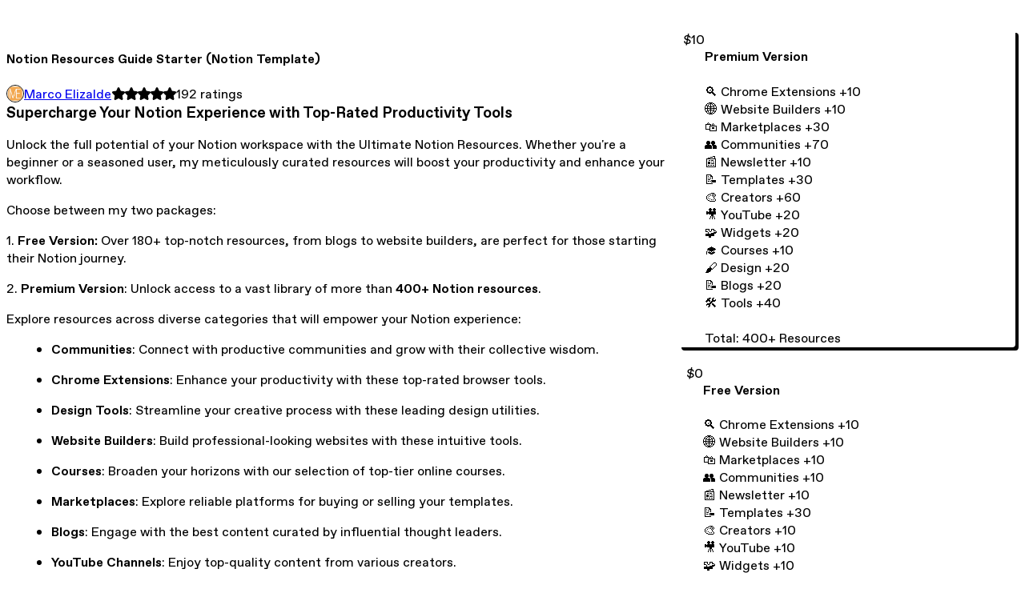

--- FILE ---
content_type: text/html; charset=utf-8
request_url: https://marcoetmx.gumroad.com/l/notion-resources?referrer=https%3A%2F%2Fnotionbay.com%2F
body_size: 9580
content:
<!DOCTYPE html>
<html lang="en">
  <head prefix="og: http://ogp.me/ns# fb: http://ogp.me/ns/fb# gumroad: http://ogp.me/ns/fb/gumroad#">
    <link rel="dns-prefetch" href="//assets.gumroad.com">
    <link rel="dns-prefetch" href="//static-2.gumroad.com">
    <link rel="dns-prefetch" href="//public-files.gumroad.com">
  <meta name="action-cable-url" content="wss://cable.gumroad.com/cable" />
  <link rel="stylesheet" crossorigin="anonymous" href="https://assets.gumroad.com/packs/css/design-baf8b59f.css" />
    <style>:root{--accent: 249 227 193;--contrast-accent: 0 0 0;--font-family: "ABC Favorit", "ABC Favorit", sans-serif;--color: 0 0 0;--primary: var(--color);--contrast-primary: 255 255 255;--filled: 255 255 255;--contrast-filled: var(--color);--body-bg: #ffffff;--active-bg: rgb(var(--color) / var(--gray-1));--border-alpha: 1}body{background-color:#ffffff;color:#000;font-family:"ABC Favorit", "ABC Favorit", sans-serif}
</style>

  
  <title inertia="title">Notion Resources Guide Starter (Notion Template)</title>
<meta name="csrf-param" content="authenticity_token" inertia="meta-name-csrf-param">
<meta name="csrf-token" content="v4jtzc8Gx71zREZURIuAVwmXTLvCzG8kx28WGdAKx0e5oVB_Iigytfq3xnUPP97mNN5F6y_sNfYYLKKOYHc49g" inertia="meta-name-csrf-token">
<meta charset="utf-8" inertia="meta-charset">
<meta property="fb:app_id" value="149071038533330" inertia="meta-property-fb-app_id">
<meta property="fb:page_id" value="http://www.facebook.com/gumroad" inertia="meta-property-fb-page_id">
<meta property="gr:environment" value="production" inertia="meta-property-gr-environment">
<meta property="og:image" content="https://public-files.gumroad.com/9tra6qmzc8i34mw428on77mcmti5" inertia="meta-property-og-image">
<meta property="og:image:alt" value="" inertia="meta-property-og-image-alt">
<meta property="og:title" value="Notion Resources Guide Starter (Notion Template)" inertia="meta-property-og-title">
<meta property="og:site_name" value="Gumroad" inertia="meta-property-og-site_name">
<meta name="viewport" content="initial-scale = 1.0, width = device-width" inertia="meta-name-viewport">
<meta property="stripe:pk" value="pk_live_Db80xIzLPWhKo1byPrnERmym" inertia="meta-property-stripe-pk">
<meta property="stripe:api_version" value="2023-10-16; risk_in_requirements_beta=v1; retrieve_tax_forms_beta=v1;" inertia="meta-property-stripe-api_version">
<meta property="twitter:site" value="@gumroad" inertia="meta-property-twitter-site">
<link rel="search" href="/opensearch.xml" title="Gumroad" type="application/opensearchdescription+xml" inertia="link-1644e96d">
<link rel="shortcut icon" href="https://assets.gumroad.com/images/pink-icon.png" inertia="link-6c5c3bee">
<meta property="gr:google_analytics:enabled" content="true" inertia="meta-property-gr-google_analytics-enabled">
<meta property="gr:fb_pixel:enabled" content="true" inertia="meta-property-gr-fb_pixel-enabled">
<meta property="gr:logged_in_user:id" content="" inertia="meta-property-gr-logged_in_user-id">
<meta property="gr:page:type" value="product" inertia="meta-property-gr-page-type">
<meta property="gr:facebook_sdk:enabled" content="true" inertia="meta-property-gr-facebook_sdk-enabled">
<meta name="description" content="Supercharge Your Notion Experience with Top-Rated Productivity ToolsUnlock the full potential of your Notion workspace with the Ultimate Notion Resources. Whether you&#39;re a beginner or a seasoned user, my meticulously curated resources will boost your productivity and enhance your workflow.Choose between my two packages:1. Free Version: Over 180+ top-notch resources, from blogs to website builders, are perfect for those starting their Notion journey.2. Premium Version: Unlock access to a vast library of more than 400+ Notion resources.Explore resources across diverse categories that will empower your Notion experience: Communities: Connect with productive communities and grow with their collective wisdom. Chrome Extensions: Enhance your productivity with these top-rated browser tools. Design Tools: Streamline your creative process with these leading design utilities. Website Builders: Build professional-looking websites with these intuitive tools. Courses: Broaden your horizons with our selection of top-tier online courses. Marketplaces: Explore reliable platforms for buying or selling your templates. Blogs: Engage with the best content curated by influential thought leaders. YouTube Channels: Enjoy top-quality content from various creators. Newsletters: Stay updated with the latest productivity trends. Creators: Discover innovative content from prolific creators. Widgets: Upgrade your digital space with useful widgets. Templates: The best templates for the best creators. I&#39;ve spent 96+ hours of careful curation and thorough research to bring you these resources.With the Ultimate Notion Resources, you can save time, stay organized, and boost your productivity.Don&#39;t wait - supercharge your Notion journey today!Download the Ultimate Notion Resources and redefine the way you use Notion!TestimonialsFAQs How to download the template?Open the template link and click &quot;Duplicate&quot; in the top right corner to duplicate it to your workspace. Does this work on the free version of Notion?Yes, all you need is a free account plan. Is it permissible to share this with others?I&#39;m afraid not. This product comes with a personal use license. If you know someone who might benefit from it, kindly refer them to this page. May I reach out with some questions?Absolutely! I&#39;m always available for a conversation and am responsive to DMs across all my social platforms. You can expect a reply within a few hours, so don&#39;t hesitate to get in touch! Can I be your affiliate?Sure thing! You can sign up as an affiliate here. Flowtion - Notion Templates / Twitter / Product HuntOr email: contacto@marcoelizalde.com" inertia="meta-name-description">
<meta property="product:retailer_item_id" content="gqvrk" inertia="meta-property-product-retailer_item_id">
<meta property="product:price:amount" content="0.0" inertia="meta-property-product-price-amount">
<meta property="product:price:currency" content="USD" inertia="meta-property-product-price-currency">
<meta property="og:description" value="Supercharge Your Notion Experience with Top-Rated Productivity ToolsUnlock the full potential of your Notion workspace with the Ultimate Notion Resources. Whether you&#39;re a beginner or a seasoned user, my meticulously curated resources will boost your productivity and enhance your workflow.Choose between my two packages:1. Free Version: Over 180+ top-notch resources, from blogs to website builders, are perfect for those starting their Notion journey.2. Premium Version: Unlock access to a vast library of more than 400+ Notion resources.Explore resources across diverse categories that will empower your Notion experience: Communities: Connect with productive communities and grow with their collective wisdom. Chrome Extensions: Enhance your productivity with these top-rated browser tools. Design Tools: Streamline your creative process with these leading design utilities. Website Builders: Build professional-looking websites with these intuitive tools. Courses: Broaden your horizons with our selection of top-tier online courses. Marketplaces: Explore reliable platforms for buying or selling your templates. Blogs: Engage with the best content curated by influential thought leaders. YouTube Channels: Enjoy top-quality content from various creators. Newsletters: Stay updated with the latest productivity trends. Creators: Discover innovative content from prolific creators. Widgets: Upgrade your digital space with useful widgets. Templates: The best templates for the best creators. I&#39;ve spent 96+ hours of careful curation and thorough research to bring you these resources.With the Ultimate Notion Resources, you can save time, stay organized, and boost your productivity.Don&#39;t wait - supercharge your Notion journey today!Download the Ultimate Notion Resources and redefine the way you use Notion!TestimonialsFAQs How to download the template?Open the template link and click &quot;Duplicate&quot; in the top right corner to duplicate it to your workspace. Does this work on the free version of Notion?Yes, all you need is a free account plan. Is it permissible to share this with others?I&#39;m afraid not. This product comes with a personal use license. If you know someone who might benefit from it, kindly refer them to this page. May I reach out with some questions?Absolutely! I&#39;m always available for a conversation and am responsive to DMs across all my social platforms. You can expect a reply within a few hours, so don&#39;t hesitate to get in touch! Can I be your affiliate?Sure thing! You can sign up as an affiliate here. Flowtion - Notion Templates / Twitter / Product HuntOr email: contacto@marcoelizalde.com" inertia="meta-property-og-description">
<meta property="og:url" content="https://marcoetmx.gumroad.com/l/notion-resources" inertia="meta-property-og-url">
<meta property="og:type" value="gumroad:product" inertia="meta-property-og-type">
<meta property="twitter:title" value="Notion Resources Guide Starter (Notion Template)" inertia="meta-property-twitter-title">
<meta property="twitter:card" value="summary_large_image" inertia="meta-property-twitter-card">
<meta property="twitter:image" value="https://public-files.gumroad.com/9tra6qmzc8i34mw428on77mcmti5" inertia="meta-property-twitter-image">
<meta property="twitter:image:alt" value="" inertia="meta-property-twitter-image-alt">
<meta property="twitter:domain" value="Gumroad" inertia="meta-property-twitter-domain">
<meta property="twitter:description" value="Supercharge Your Notion Experience with Top-Rated Productivity ToolsUnlock the full potential of your Notion workspace with the Ultimate Notion Resources. Whether you&#39;re a beginner or a seasoned us..." inertia="meta-property-twitter-description">
<meta property="twitter:creator" value="@marcoETmx" inertia="meta-property-twitter-creator">
<link rel="preload" as="image" href="https://public-files.gumroad.com/9tra6qmzc8i34mw428on77mcmti5" inertia="link-266b7ed0">
<link rel="preload" as="image" href="https://public-files.gumroad.com/irw06a81znbyko5r3wu3fi6z4ups" inertia="link-d722efb3">
<link rel="preload" as="image" href="https://public-files.gumroad.com/hd1js0y320gqemexhfjost6pc6zf" inertia="link-77f7bf92">
<link rel="canonical" href="https://marcoetmx.gumroad.com/l/notion-resources" inertia="canonical">
<link rel="shortcut icon" href="https://public-files.gumroad.com/inokbq3t6imwvwd2gzbftfljaz6o" inertia="link-5c2ab781">
</head>

  <body id="product_page" class="group/body mac" style="">
    <div id="design-settings" data-settings="{&quot;font&quot;:{&quot;name&quot;:&quot;ABC Favorit&quot;,&quot;url&quot;:&quot;https://assets.gumroad.com/assets/ABCFavorit-Regular-26182c8c3addf6e4f8889817249c23b22c93233a8212e5e86574459e4dc926e2.woff2&quot;}}" style="display: none;"></div>
    <div id="user-agent-info" data-settings="{&quot;is_mobile&quot;:false}" style="display: none;"></div>
    <div class="react-entry-point" style="display:contents" id="Alert-react-component-665238c4-9615-4384-b743-6b82cafad343"><div class="fixed top-4 left-1/2 z-100 w-max max-w-[calc(100vw-2rem)] rounded bg-background md:max-w-sm invisible" style="transform:translateX(-50%) translateY(calc(-100% - var(--spacer-4)));transition:all 0.3s ease-out 0.5s"><div role="alert" class="flex items-start gap-2 rounded border border-border p-3"><div class="flex-1"><div></div></div></div></div></div>
      <script type="application/json" class="js-react-on-rails-component" data-component-name="Alert" data-dom-id="Alert-react-component-665238c4-9615-4384-b743-6b82cafad343">{"initial":null}</script>
      


    <div class="flex flex-col lg:flex-row h-screen">
      <main class="flex-1 flex flex-col lg:h-screen overflow-y-auto">
        <div class="flex-1 flex flex-col">
          

<noscript>
  <div id="javascript-notice">
    <strong>JavaScript is required to buy this product.</strong>
    Enable JavaScript in your browser settings and refresh this page to continue.
  </div>
</noscript>



  <script type="application/json" id="js-react-on-rails-context">{"railsEnv":"production","inMailer":false,"i18nLocale":"en","i18nDefaultLocale":"en","rorVersion":"14.0.4","rorPro":false,"href":"https://marcoetmx.gumroad.com/l/notion-resources?referrer=https%3A%2F%2Fnotionbay.com%2F","location":"/l/notion-resources?referrer=https%3A%2F%2Fnotionbay.com%2F","scheme":"https","host":"marcoetmx.gumroad.com","port":null,"pathname":"/l/notion-resources","search":"referrer=https%3A%2F%2Fnotionbay.com%2F","httpAcceptLanguage":null,"design_settings":{"font":{"name":"ABC Favorit","url":"https://assets.gumroad.com/assets/ABCFavorit-Regular-26182c8c3addf6e4f8889817249c23b22c93233a8212e5e86574459e4dc926e2.woff2"}},"domain_settings":{"scheme":"https","app_domain":"gumroad.com","root_domain":"gumroad.com","short_domain":"gum.co","discover_domain":"gumroad.com","third_party_analytics_domain":"gumroad-analytics.com","api_domain":"api.gumroad.com"},"user_agent_info":{"is_mobile":false},"logged_in_user":null,"current_seller":null,"csp_nonce":"enTs3+CA8p9tQkcDf48X8N1xXLZyMCcy41I74azXJcM=","locale":"en-US","feature_flags":{"require_email_typo_acknowledgment":true,"disable_stripe_signup":true},"serverSide":false}</script>
<div class="react-entry-point" style="display:contents" id="ProductPage-react-component-a69dc57b-fba5-4a20-9a22-7cd53e0f6294"><section aria-label="Product information bar" class="border-0 bg-background" style="overflow:hidden;padding:0;height:0;transition:var(--transition-duration);flex-shrink:0;position:fixed;top:0;left:0;right:0;z-index:var(--z-index-menubar)"><div class="mx-auto flex max-w-product-page items-center justify-between gap-4 p-4 lg:px-8" style="transition:var(--transition-duration);margin-top:0"><div itemscope="" itemProp="offers" itemType="https://schema.org/Offer" class="flex items-center"><span class="group/tooltip relative inline-grid right"><span aria-describedby=":R4l:" style="display:contents"><div class="relative grid grid-flow-col border border-r-0 border-border"><div class="bg-accent px-2 py-1 text-accent-foreground" itemProp="price" content="10">$10</div><div class="border-border border-r-transparent border-[calc(0.5lh+--spacing(1))] border-l-1"></div><div class="absolute top-0 right-px bottom-0 border-accent border-r-transparent border-[calc(0.5lh+--spacing(1))] border-l-1"></div></div></span><span role="tooltip" id=":R4l:" class="absolute z-30 hidden w-40 max-w-max rounded-md bg-primary p-3 text-primary-foreground group-focus-within/tooltip:block group-hover/tooltip:block top-1/2 -translate-y-1/2 left-full translate-x-2"><div class="absolute border-6 border-transparent top-1/2 -translate-y-1/2 right-full border-r-primary"></div>$10</span></span><link itemProp="url" href="https://marcoetmx.gumroad.com/l/notion-resources"/><div itemProp="availability" hidden="">https://schema.org/InStock</div><div itemProp="priceCurrency" hidden="">usd</div><div itemProp="seller" itemType="https://schema.org/Person" hidden=""><div itemProp="name" hidden="">Marco Elizalde</div></div></div><h3 class="hidden flex-1 lg:block">Notion Resources Guide Starter (Notion Template)</h3><div class="shrink-0 items-center gap-1 hidden lg:flex"><span class="icon icon-solid-star"></span><span class="icon icon-solid-star"></span><span class="icon icon-solid-star"></span><span class="icon icon-solid-star"></span><span class="icon icon-solid-star"></span><span class="rating-number">192<!-- --> <!-- -->ratings</span></div><a href="https://gumroad.com/checkout?product=gqvrk&amp;option=90rkvX0PVzSHJBauKlaRQg%3D%3D&amp;quantity=1&amp;referrer=https%3A%2F%2Fnotionbay.com%2F" target="_top" style="align-items:unset" class="inline-flex items-center justify-center gap-2 cursor-pointer border border-border rounded font-[inherit] no-underline transition-transform hover:-translate-1 hover:shadow active:translate-0 active:shadow-none disabled:opacity-30 disabled:hover:translate-0 disabled:hover:shadow-none px-4 py-3 text-base leading-[1.4] bg-accent text-accent-foreground">I want this!</a></div></section><section class="border-b border-border"><div class="mx-auto w-full max-w-product-page lg:py-16 p-4 lg:px-8"><article class="relative grid rounded border border-border bg-background lg:grid-cols-[2fr_1fr]"><figure class="group relative col-span-full overflow-hidden rounded-t border-b border-border bg-(image:--product-cover-placeholder) bg-cover" aria-label="Product preview"><button class="absolute top-1/2 z-1 mx-3 h-8 w-8 -translate-y-1/2 items-center justify-center all-unset rounded-full border border-border bg-background hidden group-hover:flex right-0" aria-label="Show next cover"><span class="icon icon-arrow-right"></span></button><div class="flex h-full snap-x snap-mandatory items-center overflow-x-scroll overflow-y-hidden [scrollbar-width:none] [&amp;::-webkit-scrollbar]:hidden" style="aspect-ratio:1.7777777777777777"><div role="tabpanel" id="5e9cc9c55d0ae478cfa68a5c3eadf14b" class="mt-0! flex min-h-[1px] flex-[1_0_100%] snap-start justify-center border-0! p-0!"></div><div role="tabpanel" id="dc89b2efc8ea9ec7638ef9878d0b3f85" class="mt-0! flex min-h-[1px] flex-[1_0_100%] snap-start justify-center border-0! p-0!"></div><div role="tabpanel" id="95921570149800734e0faa993f67ac7f" class="mt-0! flex min-h-[1px] flex-[1_0_100%] snap-start justify-center border-0! p-0!"></div></div><div role="tablist" aria-label="Select a cover" class="absolute bottom-0 flex w-full flex-wrap justify-center gap-2 p-3"><div role="tab" aria-label="Show cover 1" aria-selected="true" aria-controls="5e9cc9c55d0ae478cfa68a5c3eadf14b" class="block rounded-full border border-current p-2 bg-current"></div><div role="tab" aria-label="Show cover 2" aria-selected="false" aria-controls="dc89b2efc8ea9ec7638ef9878d0b3f85" class="block rounded-full border border-current bg-background p-2"></div><div role="tab" aria-label="Show cover 3" aria-selected="false" aria-controls="95921570149800734e0faa993f67ac7f" class="block rounded-full border border-current bg-background p-2"></div></div></figure><section class="lg:border-r"><header class="grid gap-4 p-6 not-first:border-t"><h1 itemProp="name">Notion Resources Guide Starter (Notion Template)</h1></header><section class="grid grid-cols-[auto_1fr] gap-[1px] border-t border-border p-0 sm:grid-cols-[auto_auto_minmax(max-content,1fr)]"><div class="flex flex-wrap items-center gap-2 px-6 py-4 outline outline-offset-0 outline-border col-span-full sm:col-auto"><a href="https://marcoetmx.gumroad.com/" target="_blank" class="relative flex items-center gap-2" rel="noreferrer"><img class="user-avatar" src="https://public-files.gumroad.com/inokbq3t6imwvwd2gzbftfljaz6o"/>Marco Elizalde</a></div><div class="flex items-center px-6 py-4 outline outline-offset-0 outline-border max-sm:col-span-full"><div class="flex shrink-0 items-center gap-1"><span class="icon icon-solid-star"></span><span class="icon icon-solid-star"></span><span class="icon icon-solid-star"></span><span class="icon icon-solid-star"></span><span class="icon icon-solid-star"></span><span class="rating-number">192<!-- --> <!-- -->ratings</span></div></div></section><section class="border-t border-border p-6"><div class="rich-text"><h3>Supercharge Your Notion Experience with Top-Rated Productivity Tools</h3><p>Unlock the full potential of your Notion workspace with the Ultimate Notion Resources. Whether you're a beginner or a seasoned user, my meticulously curated resources will boost your productivity and enhance your workflow.</p><p>Choose between my two packages:</p><p>1. <strong>Free Version:</strong> Over 180+ top-notch resources, from blogs to website builders, are perfect for those starting their Notion journey.</p><p>2. <strong>Premium Version</strong>: Unlock access to a vast library of more than <strong>400+ Notion resources</strong>.</p><p>Explore resources across diverse categories that will empower your Notion experience:</p><ul>
<li>
<strong>Communities</strong>: Connect with productive communities and grow with their collective wisdom.</li>
<li>
<strong>Chrome Extensions</strong>: Enhance your productivity with these top-rated browser tools.</li>
<li>
<strong>Design Tools</strong>: Streamline your creative process with these leading design utilities.</li>
<li>
<strong>Website Builders</strong>: Build professional-looking websites with these intuitive tools.</li>
<li>
<strong>Courses</strong>: Broaden your horizons with our selection of top-tier online courses.</li>
<li>
<strong>Marketplaces</strong>: Explore reliable platforms for buying or selling your templates.</li>
<li>
<strong>Blogs</strong>: Engage with the best content curated by influential thought leaders.</li>
<li>
<strong>YouTube Channels</strong>: Enjoy top-quality content from various creators.</li>
<li>
<strong>Newsletters</strong>: Stay updated with the latest productivity trends.</li>
<li>
<strong>Creators</strong>: Discover innovative content from prolific creators.</li>
<li>
<strong>Widgets</strong>: Upgrade your digital space with useful widgets.</li>
<li>
<strong>Templates: </strong>The best templates for the best creators.</li>
</ul><p><strong>I've spent 96+ hours of careful curation and thorough research</strong> to bring you these resources.</p><h3>With the Ultimate Notion Resources, you can save time, stay organized, and boost your productivity.</h3><p>Don't wait - supercharge your Notion journey today!</p><p>Download the Ultimate Notion Resources and redefine the way you use Notion!</p><hr><h3>Testimonials</h3><figure><img src="https://public-files.gumroad.com/tigibk8sufs3ahyunex4vye0xq1i"><p class="figcaption"></p></figure><figure><img src="https://public-files.gumroad.com/oywf2qa1qljehpv2hpent9yhqwe4"><p class="figcaption"></p></figure><p><br></p><hr><h3><strong>FAQs</strong></h3><ul>
<li>
<strong>How to download the template?</strong><br>Open the template link and click "Duplicate" in the top right corner to duplicate it to your workspace.</li>
<li>
<strong>Does this work on the free version of Notion?</strong><br>Yes, all you need is a free account plan.</li>
<li>
<strong>Is it permissible to share this with others?</strong><br>I'm afraid not. This product comes with a personal use license. If you know someone who might benefit from it, kindly refer them to this page.</li>
<li>
<strong>May I reach out with some questions?</strong><br>Absolutely! I'm always available for a conversation and am responsive to DMs across all my social platforms. You can expect a reply within a few hours, so don't hesitate to get in touch!</li>
<li>
<strong>Can I be your affiliate?</strong><br>Sure thing! You can sign up as an affiliate <a href="https://l.marcoelizalde.com/Affiliates" target="_blank" rel="noopener noreferrer nofollow"><u>here</u></a>.</li>
</ul><p><br><a href="https://www.theflowtion.com/" target="_blank" rel="noopener noreferrer nofollow"><strong>Flowtion - Notion Templates</strong></a> / <a href="https://l.marcoelizalde.com/Twitter" target="_blank" rel="noopener noreferrer nofollow"><strong>Twitter</strong></a><strong> / </strong><a href="https://www.producthunt.com/@marcoet" target="_blank" rel="noopener noreferrer nofollow"><strong>Product Hunt</strong></a><br>Or email: <a href="mailto:contacto@marcoelizalde.com" target="_blank" rel="noopener noreferrer nofollow">contacto@marcoelizalde.com</a></p></div></section></section><section><section class="grid gap-4 p-6 not-first:border-t"><div class="radio-buttons" role="radiogroup" itemProp="offers" itemType="https://schema.org/AggregateOffer" itemscope=""><button class="inline-flex items-center justify-center gap-2 cursor-pointer border border-border rounded text-current font-[inherit] no-underline transition-transform hover:-translate-1 hover:shadow active:translate-0 active:shadow-none disabled:opacity-30 disabled:hover:translate-0 disabled:hover:shadow-none px-4 py-3 text-base leading-[1.4] bg-transparent" type="button" role="radio" aria-checked="true" aria-label="Premium Version" itemProp="offer" itemType="https://schema.org/Offer" itemscope=""><div class="inline-flex align-middle px-3 py-2 bg-background text-foreground border border-border truncate rounded-full">$10<div itemProp="price" hidden="">10</div><div itemProp="priceCurrency" hidden="">usd</div></div><div><h4>Premium Version</h4><div>🔍 Chrome Extensions +10<br/>🌐 Website Builders +10<br/>🛍️ Marketplaces +30<br/>👥 Communities +70<br/>📰 Newsletter +10<br/>📝 Templates +30<br/>🎨 Creators +60<br/>🎥 YouTube +20<br/>🧩 Widgets +20<br/>🎓 Courses +10<br/>🖌️ Design +20<br/>📝 Blogs +20<br/>🛠️ Tools +40<br/><br/>Total: 400+ Resources</div></div></button><button class="inline-flex items-center justify-center gap-2 cursor-pointer border border-border rounded text-current font-[inherit] no-underline transition-transform hover:-translate-1 hover:shadow active:translate-0 active:shadow-none disabled:opacity-30 disabled:hover:translate-0 disabled:hover:shadow-none px-4 py-3 text-base leading-[1.4] bg-transparent" type="button" role="radio" aria-checked="false" aria-label="Free Version" itemProp="offer" itemType="https://schema.org/Offer" itemscope=""><div class="inline-flex align-middle px-3 py-2 bg-background text-foreground border border-border truncate rounded-full">$0<div itemProp="price" hidden="">0</div><div itemProp="priceCurrency" hidden="">usd</div></div><div><h4>Free Version</h4><div>🔍 Chrome Extensions +10<br/>🌐 Website Builders +10<br/>🛍️ Marketplaces +10<br/>👥 Communities +10<br/>📰 Newsletter +10<br/>📝 Templates +30<br/>🎨 Creators +10<br/>🎥 YouTube +10<br/>🧩 Widgets +10<br/>🎓 Courses +10<br/>🖌️ Design +10<br/>📝 Blogs +10<br/>🛠️ Tools +10<br/><br/>Total: 180+ Resource</div></div></button><div itemProp="offerCount" hidden="">2</div><div itemProp="lowPrice" hidden="">0</div><div itemProp="priceCurrency" hidden="">usd</div></div><a href="https://gumroad.com/checkout?product=gqvrk&amp;option=90rkvX0PVzSHJBauKlaRQg%3D%3D&amp;quantity=1&amp;referrer=https%3A%2F%2Fnotionbay.com%2F" target="_top" style="align-items:unset" class="inline-flex items-center justify-center gap-2 cursor-pointer border border-border rounded font-[inherit] no-underline transition-transform hover:-translate-1 hover:shadow active:translate-0 active:shadow-none disabled:opacity-30 disabled:hover:translate-0 disabled:hover:shadow-none px-4 py-3 text-base leading-[1.4] bg-accent text-accent-foreground">I want this!</a><div role="status" class="flex items-start gap-2 rounded border p-3 border-info bg-info/20"><span class="icon icon-info-circle-fill size-[1lh]! text-info" aria-hidden="true"></span><div class="flex-1"><strong>2,430</strong> <!-- -->sale<!-- -->s</div></div><div class="grid divide-y divide-solid divide-border rounded border border-border bg-background"><p class="flex flex-wrap items-center justify-between gap-4 p-4"> Access 180+ or 400+ resources handpicked by me, curated to supercharge your Notion use.</p><div class="flex flex-wrap items-center justify-between gap-4 p-4"><h5 class="grow font-bold">Last Update</h5><div>June 2024</div></div></div><div class="grid grid-cols-[1fr_auto] gap-2"><div class="relative"><div role="combobox" aria-expanded="false" aria-controls=":R5op9:" tabindex="0" class="input " aria-label="Add to wishlist"><span class="fake-input text-singleline">Add to wishlist</span><span class="icon icon-outline-cheveron-down"></span></div><div hidden=""><datalist id=":R5op9:" class="absolute top-full left-0 z-10 block w-full overflow-auto rounded-b border border-t-0 border-border bg-background py-2 shadow"><div role="option" id=":R5op9:-0" class="px-4 py-2 cursor-pointer flex items-center"><div><span class="icon icon-plus"></span> New wishlist</div></div></datalist></div></div><div><button class="inline-flex items-center justify-center gap-2 border border-border rounded text-current font-[inherit] no-underline transition-transform hover:-translate-1 hover:shadow active:translate-0 active:shadow-none disabled:opacity-30 disabled:hover:translate-0 disabled:hover:shadow-none px-4 py-3 text-base leading-[1.4] bg-transparent cursor-pointer outline-none all-unset focus-visible:outline-none" type="button" aria-haspopup="dialog" aria-expanded="false" aria-controls="radix-:R9op9:" data-state="closed" aria-label="Share"><span class="icon icon-share"></span></button></div><div data-radix-popper-content-wrapper="" style="position:fixed;left:0;top:0;transform:translate(0, -200%);min-width:max-content;--radix-popper-transform-origin:"><div data-side="bottom" data-align="start" data-state="closed" role="dialog" id="radix-:R9op9:" class="z-30 w-max max-w-[calc(100vw-2rem)] rounded-sm border border-border bg-background p-4 text-foreground shadow outline-none focus-visible:outline-none data-[state=closed]:hidden" style="--radix-popover-content-transform-origin:var(--radix-popper-transform-origin);--radix-popover-content-available-width:var(--radix-popper-available-width);--radix-popover-content-available-height:var(--radix-popper-available-height);--radix-popover-trigger-width:var(--radix-popper-anchor-width);--radix-popover-trigger-height:var(--radix-popper-anchor-height);animation:none" tabindex="-1"><div class="grid grid-cols-1 gap-4"><a href="https://twitter.com/intent/tweet?url=https%3A%2F%2Fmarcoetmx.gumroad.com%2Fl%2Fnotion-resources&amp;text=Buy%20Notion%20Resources%20Guide%20Starter%20(Notion%20Template)%20on%20%40Gumroad" target="_blank" rel="noopener noreferrer" class="inline-flex items-center justify-center gap-2 cursor-pointer border rounded font-[inherit] no-underline transition-transform hover:-translate-1 hover:shadow active:translate-0 active:shadow-none disabled:opacity-30 disabled:hover:translate-0 disabled:hover:shadow-none px-4 py-3 text-base leading-[1.4] bg-black text-white border-black"><span class="brand-icon brand-icon-twitter"></span>Share on X</a><a href="https://www.facebook.com/sharer/sharer.php?u=https%3A%2F%2Fmarcoetmx.gumroad.com%2Fl%2Fnotion-resources&amp;quote=Notion%20Resources%20Guide%20Starter%20(Notion%20Template)" target="_blank" rel="noopener noreferrer" class="inline-flex items-center justify-center gap-2 cursor-pointer border rounded font-[inherit] no-underline transition-transform hover:-translate-1 hover:shadow active:translate-0 active:shadow-none disabled:opacity-30 disabled:hover:translate-0 disabled:hover:shadow-none px-4 py-3 text-base leading-[1.4] bg-[#4267b2] text-white border-[#4267b2]"><span class="brand-icon brand-icon-facebook"></span>Share on Facebook</a><span class="group/tooltip relative inline-grid bottom"><span aria-describedby=":R1mpop9:" style="display:contents"><span class="contents"><button class="inline-flex items-center justify-center gap-2 cursor-pointer border border-border rounded text-current font-[inherit] no-underline transition-transform hover:-translate-1 hover:shadow active:translate-0 active:shadow-none disabled:opacity-30 disabled:hover:translate-0 disabled:hover:shadow-none px-4 py-3 text-base leading-[1.4] bg-transparent" type="button" aria-label="Copy product URL"><span class="icon icon-link"></span> Copy link</button></span></span><span role="tooltip" id=":R1mpop9:" class="absolute z-30 hidden w-40 max-w-max rounded-md bg-primary p-3 text-primary-foreground group-focus-within/tooltip:block group-hover/tooltip:block left-1/2 -translate-x-1/2 top-full translate-y-2"><div class="absolute border-6 border-transparent left-1/2 -translate-x-1/2 bottom-full border-b-primary"></div>Copy product URL</span></span></div><span style="position:absolute;top:0;transform-origin:center 0;transform:rotate(180deg);visibility:hidden"><svg class="fill-black data-[state=closed]:hidden dark:fill-foreground/35" style="display:block" width="16" height="8" viewBox="0 0 30 10" preserveAspectRatio="none"><polygon points="0,0 30,0 15,10"></polygon></svg></span></div></div></div></section><section class="grid gap-4 p-6 not-first:border-t"><header class="flex items-center justify-between"><h3>Ratings</h3><div class="flex shrink-0 items-center gap-1"><span class="icon icon-solid-star"></span><div class="rating-average">5</div>(<!-- -->192 ratings<!-- -->)</div></header><div itemProp="aggregateRating" itemType="https://schema.org/AggregateRating" itemscope="" hidden=""><div itemProp="reviewCount">192</div><div itemProp="ratingValue">5</div></div><section class="grid grid-cols-[auto_1fr_auto] gap-3" aria-label="Ratings histogram"><div>5 stars</div><meter aria-label="5 stars" value="0.98"></meter><div>98%</div><div>4 stars</div><meter aria-label="4 stars" value="0.01"></meter><div>1%</div><div>3 stars</div><meter aria-label="3 stars" value="0.01"></meter><div>1%</div><div>2 stars</div><meter aria-label="2 stars" value="0"></meter><div>0%</div><div>1 star</div><meter aria-label="1 star" value="0"></meter><div>0%</div></section></section></section></article></div></section><footer class="px-4 py-8 text-center lg:py-16"><div>Powered by <a href="https://gumroad.com/" class="logo-full" aria-label="Gumroad"></a></div></footer></div>
      <script type="application/json" class="js-react-on-rails-component" data-component-name="ProductPage" data-dom-id="ProductPage-react-component-a69dc57b-fba5-4a20-9a22-7cd53e0f6294">{"product":{"id":"3eiTQzspcHFfmcLMOPzqeQ==","permalink":"gqvrk","name":"Notion Resources Guide Starter (Notion Template)","seller":{"id":"3394366984384","name":"Marco Elizalde","avatar_url":"https://public-files.gumroad.com/inokbq3t6imwvwd2gzbftfljaz6o","profile_url":"https://marcoetmx.gumroad.com/"},"collaborating_user":null,"covers":[{"url":"https://public-files.gumroad.com/9tra6qmzc8i34mw428on77mcmti5","original_url":"https://public-files.gumroad.com/1fd6f0oflhc272vpktqt3nd7g18l","thumbnail":null,"id":"5e9cc9c55d0ae478cfa68a5c3eadf14b","type":"image","filetype":"png","width":670,"height":376,"native_width":2560,"native_height":1440},{"url":"https://public-files.gumroad.com/irw06a81znbyko5r3wu3fi6z4ups","original_url":"https://public-files.gumroad.com/595gwbk5dix68pw4m6jy4jsesd2x","thumbnail":null,"id":"dc89b2efc8ea9ec7638ef9878d0b3f85","type":"image","filetype":"png","width":670,"height":376,"native_width":2560,"native_height":1440},{"url":"https://public-files.gumroad.com/hd1js0y320gqemexhfjost6pc6zf","original_url":"https://public-files.gumroad.com/h1uz1b2titlq9ln95cnq8uputq5r","thumbnail":null,"id":"95921570149800734e0faa993f67ac7f","type":"image","filetype":"png","width":670,"height":376,"native_width":2560,"native_height":1440}],"main_cover_id":"5e9cc9c55d0ae478cfa68a5c3eadf14b","thumbnail_url":"https://public-files.gumroad.com/mlike6cpc1yg93kljxjj3v9lmqfu","quantity_remaining":null,"long_url":"https://marcoetmx.gumroad.com/l/notion-resources","is_sales_limited":false,"ratings":{"count":192,"average":5.0,"percentages":[0,0,1,1,98]},"custom_button_text_option":"i_want_this_prompt","is_compliance_blocked":false,"is_published":true,"is_stream_only":false,"streamable":false,"sales_count":2430,"summary":" Access 180+ or 400+ resources handpicked by me, curated to supercharge your Notion use.","attributes":[{"name":"Last Update","value":"June 2024"}],"description_html":"\u003ch3\u003eSupercharge Your Notion Experience with Top-Rated Productivity Tools\u003c/h3\u003e\u003cp\u003eUnlock the full potential of your Notion workspace with the Ultimate Notion Resources. Whether you're a beginner or a seasoned user, my meticulously curated resources will boost your productivity and enhance your workflow.\u003c/p\u003e\u003cp\u003eChoose between my two packages:\u003c/p\u003e\u003cp\u003e1. \u003cstrong\u003eFree Version:\u003c/strong\u003e Over 180+ top-notch resources, from blogs to website builders, are perfect for those starting their Notion journey.\u003c/p\u003e\u003cp\u003e2. \u003cstrong\u003ePremium Version\u003c/strong\u003e: Unlock access to a vast library of more than \u003cstrong\u003e400+ Notion resources\u003c/strong\u003e.\u003c/p\u003e\u003cp\u003eExplore resources across diverse categories that will empower your Notion experience:\u003c/p\u003e\u003cul\u003e\n\u003cli\u003e\n\u003cstrong\u003eCommunities\u003c/strong\u003e: Connect with productive communities and grow with their collective wisdom.\u003c/li\u003e\n\u003cli\u003e\n\u003cstrong\u003eChrome Extensions\u003c/strong\u003e: Enhance your productivity with these top-rated browser tools.\u003c/li\u003e\n\u003cli\u003e\n\u003cstrong\u003eDesign Tools\u003c/strong\u003e: Streamline your creative process with these leading design utilities.\u003c/li\u003e\n\u003cli\u003e\n\u003cstrong\u003eWebsite Builders\u003c/strong\u003e: Build professional-looking websites with these intuitive tools.\u003c/li\u003e\n\u003cli\u003e\n\u003cstrong\u003eCourses\u003c/strong\u003e: Broaden your horizons with our selection of top-tier online courses.\u003c/li\u003e\n\u003cli\u003e\n\u003cstrong\u003eMarketplaces\u003c/strong\u003e: Explore reliable platforms for buying or selling your templates.\u003c/li\u003e\n\u003cli\u003e\n\u003cstrong\u003eBlogs\u003c/strong\u003e: Engage with the best content curated by influential thought leaders.\u003c/li\u003e\n\u003cli\u003e\n\u003cstrong\u003eYouTube Channels\u003c/strong\u003e: Enjoy top-quality content from various creators.\u003c/li\u003e\n\u003cli\u003e\n\u003cstrong\u003eNewsletters\u003c/strong\u003e: Stay updated with the latest productivity trends.\u003c/li\u003e\n\u003cli\u003e\n\u003cstrong\u003eCreators\u003c/strong\u003e: Discover innovative content from prolific creators.\u003c/li\u003e\n\u003cli\u003e\n\u003cstrong\u003eWidgets\u003c/strong\u003e: Upgrade your digital space with useful widgets.\u003c/li\u003e\n\u003cli\u003e\n\u003cstrong\u003eTemplates: \u003c/strong\u003eThe best templates for the best creators.\u003c/li\u003e\n\u003c/ul\u003e\u003cp\u003e\u003cstrong\u003eI've spent 96+ hours of careful curation and thorough research\u003c/strong\u003e to bring you these resources.\u003c/p\u003e\u003ch3\u003eWith the Ultimate Notion Resources, you can save time, stay organized, and boost your productivity.\u003c/h3\u003e\u003cp\u003eDon't wait - supercharge your Notion journey today!\u003c/p\u003e\u003cp\u003eDownload the Ultimate Notion Resources and redefine the way you use Notion!\u003c/p\u003e\u003chr\u003e\u003ch3\u003eTestimonials\u003c/h3\u003e\u003cfigure\u003e\u003cimg src=\"https://public-files.gumroad.com/tigibk8sufs3ahyunex4vye0xq1i\"\u003e\u003cp class=\"figcaption\"\u003e\u003c/p\u003e\u003c/figure\u003e\u003cfigure\u003e\u003cimg src=\"https://public-files.gumroad.com/oywf2qa1qljehpv2hpent9yhqwe4\"\u003e\u003cp class=\"figcaption\"\u003e\u003c/p\u003e\u003c/figure\u003e\u003cp\u003e\u003cbr\u003e\u003c/p\u003e\u003chr\u003e\u003ch3\u003e\u003cstrong\u003eFAQs\u003c/strong\u003e\u003c/h3\u003e\u003cul\u003e\n\u003cli\u003e\n\u003cstrong\u003eHow to download the template?\u003c/strong\u003e\u003cbr\u003eOpen the template link and click \"Duplicate\" in the top right corner to duplicate it to your workspace.\u003c/li\u003e\n\u003cli\u003e\n\u003cstrong\u003eDoes this work on the free version of Notion?\u003c/strong\u003e\u003cbr\u003eYes, all you need is a free account plan.\u003c/li\u003e\n\u003cli\u003e\n\u003cstrong\u003eIs it permissible to share this with others?\u003c/strong\u003e\u003cbr\u003eI'm afraid not. This product comes with a personal use license. If you know someone who might benefit from it, kindly refer them to this page.\u003c/li\u003e\n\u003cli\u003e\n\u003cstrong\u003eMay I reach out with some questions?\u003c/strong\u003e\u003cbr\u003eAbsolutely! I'm always available for a conversation and am responsive to DMs across all my social platforms. You can expect a reply within a few hours, so don't hesitate to get in touch!\u003c/li\u003e\n\u003cli\u003e\n\u003cstrong\u003eCan I be your affiliate?\u003c/strong\u003e\u003cbr\u003eSure thing! You can sign up as an affiliate \u003ca href=\"https://l.marcoelizalde.com/Affiliates\" target=\"_blank\" rel=\"noopener noreferrer nofollow\"\u003e\u003cu\u003ehere\u003c/u\u003e\u003c/a\u003e.\u003c/li\u003e\n\u003c/ul\u003e\u003cp\u003e\u003cbr\u003e\u003ca href=\"https://www.theflowtion.com/\" target=\"_blank\" rel=\"noopener noreferrer nofollow\"\u003e\u003cstrong\u003eFlowtion - Notion Templates\u003c/strong\u003e\u003c/a\u003e / \u003ca href=\"https://l.marcoelizalde.com/Twitter\" target=\"_blank\" rel=\"noopener noreferrer nofollow\"\u003e\u003cstrong\u003eTwitter\u003c/strong\u003e\u003c/a\u003e\u003cstrong\u003e / \u003c/strong\u003e\u003ca href=\"https://www.producthunt.com/@marcoet\" target=\"_blank\" rel=\"noopener noreferrer nofollow\"\u003e\u003cstrong\u003eProduct Hunt\u003c/strong\u003e\u003c/a\u003e\u003cbr\u003eOr email: \u003ca href=\"mailto:contacto@marcoelizalde.com\" target=\"_blank\" rel=\"noopener noreferrer nofollow\"\u003econtacto@marcoelizalde.com\u003c/a\u003e\u003c/p\u003e","currency_code":"usd","price_cents":0,"rental_price_cents":null,"pwyw":null,"eligible_for_installment_plans":true,"allow_installment_plan":false,"installment_plan":null,"is_legacy_subscription":false,"is_tiered_membership":false,"is_recurring_billing":false,"is_physical":false,"custom_view_content_button_text":null,"is_multiseat_license":false,"hide_sold_out_variants":false,"native_type":"digital","preorder":null,"duration_in_months":null,"rental":null,"is_quantity_enabled":false,"free_trial":null,"recurrences":null,"options":[{"id":"90rkvX0PVzSHJBauKlaRQg==","name":"Premium Version","quantity_left":null,"description":"🔍 Chrome Extensions +10\n🌐 Website Builders +10\n🛍️ Marketplaces +30\n👥 Communities +70\n📰 Newsletter +10\n📝 Templates +30\n🎨 Creators +60\n🎥 YouTube +20\n🧩 Widgets +20\n🎓 Courses +10\n🖌️ Design +20\n📝 Blogs +20\n🛠️ Tools +40\n\nTotal: 400+ Resources","price_difference_cents":1000,"recurrence_price_values":null,"is_pwyw":false,"duration_in_minutes":null},{"id":"GecYVMlvEsLZgZcYHrQIWg==","name":"Free Version","quantity_left":null,"description":"🔍 Chrome Extensions +10\n🌐 Website Builders +10\n🛍️ Marketplaces +10\n👥 Communities +10\n📰 Newsletter +10\n📝 Templates +30\n🎨 Creators +10\n🎥 YouTube +10\n🧩 Widgets +10\n🎓 Courses +10\n🖌️ Design +10\n📝 Blogs +10\n🛠️ Tools +10\n\nTotal: 180+ Resource","price_difference_cents":0,"recurrence_price_values":null,"is_pwyw":false,"duration_in_minutes":null}],"analytics":{"google_analytics_id":"G-V37XVEXG0D","facebook_pixel_id":"","free_sales":true},"has_third_party_analytics":false,"ppp_details":null,"can_edit":false,"refund_policy":null,"bundle_products":[],"public_files":[],"audio_previews_enabled":true},"discount_code":null,"purchase":null,"wishlists":[],"currency_code":"usd","show_ratings_filter":true,"creator_profile":{"external_id":"3394366984384","avatar_url":"https://public-files.gumroad.com/inokbq3t6imwvwd2gzbftfljaz6o","name":"Marco Elizalde","twitter_handle":"marcoETmx","subdomain":"marcoetmx.gumroad.com"},"sections":[],"main_section_index":0}</script>
      


        </div>
      </main>
    </div>
    <script src="https://assets.gumroad.com/assets/application-cbf244e9109e70d7b04497041636f00173a1e588f9b879b3a3ef11f8dfb86e5c.js" type="e8b8cc700796ee791bc56fd9-text/javascript"></script>
    
        <script src="https://assets.gumroad.com/packs/js/webpack-runtime-d55d5a87eb3993940c04.js" defer="defer" type="e8b8cc700796ee791bc56fd9-text/javascript"></script>
<script src="https://assets.gumroad.com/packs/js/webpack-commons-bf081071cee167f08f7a.js" defer="defer" type="e8b8cc700796ee791bc56fd9-text/javascript"></script>
<script src="https://assets.gumroad.com/packs/js/5035-2772a1f20c07220276f6.js" defer="defer" type="e8b8cc700796ee791bc56fd9-text/javascript"></script>
<script src="https://assets.gumroad.com/packs/js/4310-73f14bc4e50e01884170.js" defer="defer" type="e8b8cc700796ee791bc56fd9-text/javascript"></script>
<script src="https://assets.gumroad.com/packs/js/product-6680ceac52e43320e3b2.js" defer="defer" type="e8b8cc700796ee791bc56fd9-text/javascript"></script>

  <script src="/cdn-cgi/scripts/7d0fa10a/cloudflare-static/rocket-loader.min.js" data-cf-settings="e8b8cc700796ee791bc56fd9-|49" defer></script><script defer src="https://static.cloudflareinsights.com/beacon.min.js/vcd15cbe7772f49c399c6a5babf22c1241717689176015" integrity="sha512-ZpsOmlRQV6y907TI0dKBHq9Md29nnaEIPlkf84rnaERnq6zvWvPUqr2ft8M1aS28oN72PdrCzSjY4U6VaAw1EQ==" nonce="enTs3+CA8p9tQkcDf48X8N1xXLZyMCcy41I74azXJcM=" data-cf-beacon='{"rayId":"9c82cf890c82f8bb","version":"2025.9.1","serverTiming":{"name":{"cfExtPri":true,"cfEdge":true,"cfOrigin":true,"cfL4":true,"cfSpeedBrain":true,"cfCacheStatus":true}},"token":"5070e21320304a1ba2b0a42ce9682840","b":1}' crossorigin="anonymous"></script>
</body>
</html>
